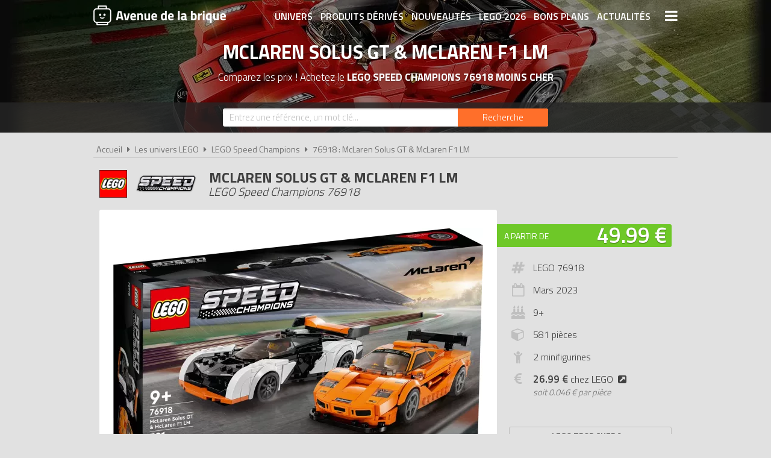

--- FILE ---
content_type: text/html; charset=UTF-8
request_url: https://www.avenuedelabrique.com/lego-speed-champions/76918-mclaren-solus-gt-mclaren-f1-lm/p8953
body_size: 9200
content:
<!DOCTYPE html> 
<html lang="fr" xmlns:og="http://ogp.me/ns#">
    <head>
        <meta http-equiv="Content-Type" content="text/html; charset=utf-8" /> 
        <title>LEGO Speed Champions 76918 pas cher, McLaren Solus GT & McLaren F1 LM</title>
        <meta name="description" content="Comparez les prix du LEGO Speed Champions 76918 avant de l'acheter ! Pour la toute première fois, les fans de courses et les enfants dès 9 ans peuvent rec..." /> 
        <meta name="keywords" content="lego speed champions 76918, lego 76918, lego speed champions 76918 pas cher, lego 76918 pas cher, achat lego speed champions 76918, achat lego 76918, achat lego speed champions 76918 pas cher, achat lego 76918 pas cher, prix lego 76918, prix lego speed champions 76918" /> 
        <meta name="robots" content="noodp" /> 
        <meta property="og:title" content="LEGO Speed Champions 76918 pas cher, McLaren Solus GT & McLaren F1 LM" /> 
        <meta property="og:description" content="Comparez les prix du LEGO Speed Champions 76918 avant de l'acheter ! Pour la toute première fois, les fans de courses et les enfants dès 9 ans peuvent recevoir un duo d’hypercars McLaren, avec le set McLaren Solus GT et McLar..." /> 
        <meta property="og:type" content="article" /> 
        <meta property="og:image" content="https://www.avenuedelabrique.com/img/produits/76918/76918-mclaren-solus-gt-mclaren-f1-lm-2-1672739944.jpg" /> 
        <meta property="og:url" content="https://www.avenuedelabrique.com/lego-speed-champions/76918-mclaren-solus-gt-mclaren-f1-lm/p8953" />
        <meta property="og:locale" content="fr_FR" />
        <meta property="og:site_name" content="Avenue de la brique" />
        <meta name="twitter:card" content="summary" />
        <meta name="twitter:url" content="https://www.avenuedelabrique.com/lego-speed-champions/76918-mclaren-solus-gt-mclaren-f1-lm/p8953" />
        <meta name="twitter:title" content="LEGO Speed Champions 76918 pas cher, McLaren Solus GT & McLaren F1 LM" />        <meta name="twitter:description" content="Comparez les prix du LEGO Speed Champions 76918 avant de l'acheter ! Pour la toute première fois, les fans de courses et les enfants dès 9 ans peuvent recevoir un duo d’hypercars McLaren, avec le set McLaren Solus GT et McLar..." /> 
        <meta name="twitter:image" content="https://www.avenuedelabrique.com/img/produits/76918/76918-mclaren-solus-gt-mclaren-f1-lm-2-1672739944.jpg" /> 
        <meta name="twitter:site" content="@adlb_com" />
        <meta name="twitter:creator" content="@adlb_com" />
        <meta name="viewport" content="width=device-width, initial-scale=1, minimum-scale=1, maximum-scale=5" />
        <link rel="canonical" href="https://www.avenuedelabrique.com/lego-speed-champions/76918-mclaren-solus-gt-mclaren-f1-lm/p8953">                <link rel="shortcut icon" href="/favicon.ico" type="image/x-icon" />
        <link href="https://fonts.googleapis.com/css?family=Titillium+Web:300,400,600,700&display=swap" rel="stylesheet preload" as="style"/>
        <link href="/css/site.css?1759914812" rel="stylesheet" type="text/css"/>
        <link href="/css/vendors.css?1648218522" rel="stylesheet" type="text/css" defer/>
        <link href="/css/responsive.css?1759915058" rel="stylesheet" type="text/css" defer/>
        <link rel="alternate" type="application/rss+xml" title="RSS" href="https://www.avenuedelabrique.com/rss/actualites.rss" />
                    </head>
    <body data-wr="/">
        <header class="header">
	<div class="wrapper">
		<a href="/" class="header-logo" title="Avenue de la brique, comparateur de prix LEGO">Avenue de la brique</a>		<i class="fa fa-bars header-menu-icon header-menu-open"></i>
		<i class="fa fa-times header-menu-icon header-menu-close"></i>
		<ul class="header-menu">
			<li><a href="/les-univers-lego" title="Les univers LEGO">Univers</a></li>
			<li><a href="/les-produits-derives-lego" title="Les produits dérivés LEGO">Produits dérivés</a></li>
			<li><a href="/nouveautes-lego" title="Les nouveautés LEGO">Nouveautés</a></li>
			<li><a href="/lego-2026" title="Tous les LEGO de 2026">LEGO 2026</a></li>
			<li><a href="/promotions-et-bons-plans-lego" title="Les promotions et bons plans LEGO">Bons plans</a></li>
			<li><a href="/actualites-lego" title="Les actualités LEGO">Actualités</a></li>
			<li><a href="/associations-lego" title="Les associations de fans de LEGO">Associations de fans</a></li>
			<li><a href="/expositions-lego" title="Les expositions LEGO">Expositions LEGO</a></li>
			<li><a href="/les-lego-les-plus-chers" title="Les sets LEGO les plus chers">LEGO les plus chers</a></li>
			<li><a href="/les-derniers-lego-ajoutes" title="Les derniers sets LEGO ajoutés sur Avenue de la brique">Derniers LEGO ajoutés</a></li>
		</ul>
	</div>
</header>        <div class="container"><div itemscope itemtype="http://schema.org/Product">

		
			<span itemprop="name" class="hid">LEGO Speed Champions 76918 McLaren Solus GT & McLaren F1 LM</span>
		<div class="bans">
			<img src="/img/categories/thumbs/speed-champions-banniere_1280x220.jpg" width="1280" height="220" alt="Achat LEGO Speed Champions 76918 McLaren Solus GT & McLaren F1 LM pas cher"/>
			<p class="bans-titre">McLaren Solus GT & McLaren F1 LM</p>
			<h1 class="bans-stitre">Comparez les prix ! Achetez le <strong>LEGO Speed Champions 76918 moins cher</strong></h1>
		</div>		
	
	<div class="search-form ">
	<div class="wrapper">
		<form action="/recherches/go" novalidate="novalidate" id="searchForm" method="post" accept-charset="utf-8"><div style="display:none;"><input type="hidden" name="_method" value="POST"/></div>		<input name="data[Recherche][recherche]" class="sf-field" placeholder="Entrez une référence, un mot clé..." type="text" id="RechercheRecherche"/>		<button class="sf-btn" aria-label="Rechercher" type="submit"><span>Recherche</span><i class="fa fa-search"></i></button>		</form>	
	</div>
</div>		<div class="wrapper">
		<nav class="fil">
			<ul itemscope itemtype="http://schema.org/BreadcrumbList">
				<li><a href="/" title="Avenue de la brique, comparateur de prix LEGO">Accueil</a></li>
				<li class="sep"><i class="fa fa-caret-right"></i></li>
				<li itemscope itemprop="itemListElement" itemtype="http://schema.org/ListItem">
																	<a href="/les-univers-lego" id="/les-univers-lego" itemid="c0" title="Les univers LEGO" itemscope itemtype="http://schema.org/Thing" itemprop="item"><span itemprop="name">Les univers LEGO</span></a>
										<meta itemprop="position" content="1"/>
				</li>
				<li class="sep"><i class="fa fa-caret-right"></i></li>
				<li itemscope itemprop="itemListElement" itemtype="http://schema.org/ListItem">
																<a href="/lego-speed-champions/c28" id="/lego-speed-champions/c28" itemid="c28" title="LEGO Speed Champions" itemscope itemtype="http://schema.org/Thing" itemprop="item"><span itemprop="name">LEGO Speed Champions</span></a>
										<meta itemprop="position" content="2"/>
				</li>
				<li class="sep"><i class="fa fa-caret-right"></i></li>
				<li itemscope itemprop="itemListElement" itemtype="http://schema.org/ListItem">
																<a href="/lego-speed-champions/76918-mclaren-solus-gt-mclaren-f1-lm/p8953" id="/lego-speed-champions/76918-mclaren-solus-gt-mclaren-f1-lm/p8953" itemid="p8953" title="LEGO Speed Champions 76918 : McLaren Solus GT & McLaren F1 LM" itemscope itemtype="http://schema.org/Thing" itemprop="item"><span itemprop="name">76918 : McLaren Solus GT & McLaren F1 LM</span></a>
										<meta itemprop="position" content="3"/>
				</li>
			</ul>
		</nav>

		<div class="prodf-header">
			<div class="prodf-logo"><a href="/lego-speed-champions/c28"><img src="/img/categories/thumbs/speed-champions-logo_0x80.png" alt="LEGO Speed Champions"/></a></div>
			<h2 class="prodf-libelle titre sl">McLaren Solus GT & McLaren F1 LM <span>LEGO Speed Champions 76918</span></h2>
		</div>
		
		<div class="prodf">
			<span class="hid" itemprop="category">Speed Champions</span>
			<span class="hid" itemprop="model">76918</span>
			<span class="hid" itemprop="brand" itemtype="https://schema.org/Brand" itemscope><meta itemprop="name" content="LEGO" /></span>
			<span class="hid" itemprop="sku">5702017424224</span>			<span class="hid" itemprop="gtin13">5702017424224</span>			<span class="hid" itemprop="url">https://www.avenuedelabrique.com/lego-speed-champions/76918-mclaren-solus-gt-mclaren-f1-lm/p8953</span>			
			<div class="prodf-img">
				<a href="/img/produits/76918/thumbs/76918-mclaren-solus-gt-mclaren-f1-lm-2-1672739944_1000x0.jpg" class="zoom-img" rel="76918" title="LEGO Speed Champions 76918 : McLaren Solus GT & McLaren F1 LM">
					<img src="/img/produits/76918/thumbs/76918-mclaren-solus-gt-mclaren-f1-lm-2-1672739944_0x420.jpg" width="614" height="420" alt="LEGO Speed Champions 76918 McLaren Solus GT & McLaren F1 LM" itemprop="image" >				</a>
			</div>

			<div class="prodf-prix" itemprop="offers" itemscope itemtype="http://schema.org/AggregateOffer">
				<meta itemprop="priceCurrency" content="EUR" />
												<span class="lib"><a href="/go/px/93001" target="_blank" rel="sponsored">A partir de</a></span>
				<span class="px"><a href="/go/px/93001" target="_blank" rel="sponsored">49.99 &euro;</a></span>
				<span class="px-hidden" itemprop="lowPrice">49.99</span>
				<span class="px-hidden" itemprop="highPrice">59.97</span>				<span class="hid" itemprop="offerCount">7</span>
							</div>

			
						
			
			<div class="prodf-data">
				<ul class="prodf-infos">
					<li><i class="fa fa-hashtag"></i>LEGO 76918</li>					<li><i class="fa fa-calendar-o"></i>Mars&nbsp;<span itemprop="releaseDate">2023</span></li>					<li><i class="fa fa-birthday-cake"></i>9+</li>					<li><i class="fa fa-cube"></i>581 pièces</li>					<li><i class="fa fa-child"></i>2 minifigurines</li>											<li>
							<i class="fa fa-eur"></i>
							<a href="https://www.avenuedelabrique.com/go/lego/8953" target="_blank" ref="sponsored"><strong>26.99 &euro;</strong> chez LEGO<i class="fa fa-external-link-square"></i></a>
							<span class="prodf-ppp">soit <em>0.046 € par pièce</em></span>						</li>
									</ul>
				<ul class="prodf-actions">
					<li class="prodf-action-alerte tip" data-popup="alerte-popup" tip-content="Le <strong>LEGO Speed Champions 76918</strong> est <strong>trop cher</strong> ? Soyez informé de la <strong>baisse de prix</strong> du set en créant une alerte" title="Soyez informé de la baisse de prix du set en créant une alerte"><i class="fa fa-bell fa-fw"></i><span>LEGO trop cher ?</span><span>Soyez informé de la baisse du prix du set !</span></li>	
				</ul>
				<div class="alerte-popup to-popup">
	<p class="popup-titre">Soyez informé de la baisse de prix du produit</p>
	<!-- <p class="popup-titre">Créer une alerte prix</p>
	<p class="popup-stitre">Soyez immédiatement informé de la baisse de prix du produit</p> -->
	<div class="notif notif-note"><p>Le meilleur prix du <strong>LEGO Speed Champions 76918</strong> est actuellement de <strong>49.99 &euro;</strong></p></div>
	<div class="popup-content">
		<form action="/alertes/creer" id="formAlerte" class="popup-form" autocomplete="off" method="post" accept-charset="utf-8"><div style="display:none;"><input type="hidden" name="_method" value="POST"/></div>		<input type="hidden" name="data[Alerte][produit_id]" value="8953" id="AlerteProduitId"/>		<div class="popup-form-result"></div>
		<div class="popup-form-fields">
			<div class="input text required"><i class="fa fa-euro fa-fw" title="A partir de quel prix souhaitez-vous être alerté ?"></i><input name="data[Alerte][prix]" placeholder="A partir de quel prix souhaitez-vous être alerté ?" type="text" id="AlertePrix" required="required"/></div>			<div class="input email required"><i class="fa fa-envelope fa-fw" title="Veuillez indiquer votre adresse email"></i><input name="data[Alerte][email]" placeholder="Veuillez saisir votre adresse email" maxlength="255" type="email" id="AlerteEmail" required="required"/></div>			<div class="submit"><input type="submit" value="Créer une alerte"/></div>	
		</div>
		</form>	
	</div>
</div>				<a href="#" class="prodf-btn-px">Voir les prix</a>
			</div>
		</div>

				<h3 class="prodf-titre titre">Images <span>LEGO Speed Champions 76918</span></h3>
		<ul class="prodf-imgs">
									<li>
				<a href="/img/produits/76918/thumbs/76918-mclaren-solus-gt-mclaren-f1-lm-9-1672739944_1000x0.jpg" class="zoom-img" rel="76918" title="LEGO Speed Champions 76918 McLaren Solus GT & McLaren F1 LM">
					<img src="/img/site/thumbs/image-non-chargee_0x140.png" width="205" height="140" alt="LEGO Speed Champions 76918 McLaren Solus GT & McLaren F1 LM" class="img-off" data-src="produits/76918/thumbs/76918-mclaren-solus-gt-mclaren-f1-lm-9-1672739944_0x140.jpg" >				</a>
			</li>
						<li>
				<a href="/img/produits/76918/thumbs/76918-mclaren-solus-gt-mclaren-f1-lm-1-1672739944_1000x0.jpg" class="zoom-img" rel="76918" title="LEGO Speed Champions 76918 McLaren Solus GT & McLaren F1 LM">
					<img src="/img/site/thumbs/image-non-chargee_0x140.png" width="274" height="140" alt="LEGO Speed Champions 76918 McLaren Solus GT & McLaren F1 LM" class="img-off" data-src="produits/76918/thumbs/76918-mclaren-solus-gt-mclaren-f1-lm-1-1672739944_0x140.jpg" >				</a>
			</li>
						<li>
				<a href="/img/produits/76918/thumbs/76918-mclaren-solus-gt-mclaren-f1-lm-3-1672739944_1000x0.jpg" class="zoom-img" rel="76918" title="LEGO Speed Champions 76918 McLaren Solus GT & McLaren F1 LM">
					<img src="/img/site/thumbs/image-non-chargee_0x140.png" width="299" height="140" alt="LEGO Speed Champions 76918 McLaren Solus GT & McLaren F1 LM" class="img-off" data-src="produits/76918/thumbs/76918-mclaren-solus-gt-mclaren-f1-lm-3-1672739944_0x140.jpg" >				</a>
			</li>
						<li>
				<a href="/img/produits/76918/thumbs/76918-mclaren-solus-gt-mclaren-f1-lm-4-1672739944_1000x0.jpg" class="zoom-img" rel="76918" title="LEGO Speed Champions 76918 McLaren Solus GT & McLaren F1 LM">
					<img src="/img/site/thumbs/image-non-chargee_0x140.png" width="921" height="140" alt="LEGO Speed Champions 76918 McLaren Solus GT & McLaren F1 LM" class="img-off" data-src="produits/76918/thumbs/76918-mclaren-solus-gt-mclaren-f1-lm-4-1672739944_0x140.jpg" >				</a>
			</li>
						<li>
				<a href="/img/produits/76918/thumbs/76918-mclaren-solus-gt-mclaren-f1-lm-5-1672739944_1000x0.jpg" class="zoom-img" rel="76918" title="LEGO Speed Champions 76918 McLaren Solus GT & McLaren F1 LM">
					<img src="/img/site/thumbs/image-non-chargee_0x140.png" width="174" height="140" alt="LEGO Speed Champions 76918 McLaren Solus GT & McLaren F1 LM" class="img-off" data-src="produits/76918/thumbs/76918-mclaren-solus-gt-mclaren-f1-lm-5-1672739944_0x140.jpg" >				</a>
			</li>
						<li>
				<a href="/img/produits/76918/thumbs/76918-mclaren-solus-gt-mclaren-f1-lm-6-1672739944_1000x0.jpg" class="zoom-img" rel="76918" title="LEGO Speed Champions 76918 McLaren Solus GT & McLaren F1 LM">
					<img src="/img/site/thumbs/image-non-chargee_0x140.png" width="286" height="140" alt="LEGO Speed Champions 76918 McLaren Solus GT & McLaren F1 LM" class="img-off" data-src="produits/76918/thumbs/76918-mclaren-solus-gt-mclaren-f1-lm-6-1672739944_0x140.jpg" >				</a>
			</li>
						<li>
				<a href="/img/produits/76918/thumbs/76918-mclaren-solus-gt-mclaren-f1-lm-7-1672739944_1000x0.jpg" class="zoom-img" rel="76918" title="LEGO Speed Champions 76918 McLaren Solus GT & McLaren F1 LM">
					<img src="/img/site/thumbs/image-non-chargee_0x140.png" width="357" height="140" alt="LEGO Speed Champions 76918 McLaren Solus GT & McLaren F1 LM" class="img-off" data-src="produits/76918/thumbs/76918-mclaren-solus-gt-mclaren-f1-lm-7-1672739944_0x140.jpg" >				</a>
			</li>
						<li>
				<a href="/img/produits/76918/thumbs/76918-mclaren-solus-gt-mclaren-f1-lm-8-1672739944_1000x0.jpg" class="zoom-img" rel="76918" title="LEGO Speed Champions 76918 McLaren Solus GT & McLaren F1 LM">
					<img src="/img/site/thumbs/image-non-chargee_0x140.png" width="275" height="140" alt="LEGO Speed Champions 76918 McLaren Solus GT & McLaren F1 LM" class="img-off" data-src="produits/76918/thumbs/76918-mclaren-solus-gt-mclaren-f1-lm-8-1672739944_0x140.jpg" >				</a>
			</li>
					</ul>	
				
		<h3 class="prodf-titre titre">Description <span>LEGO Speed Champions 76918</span></h3>
		<div class="prodf-desc" itemprop="description">
			<p>Pour la toute première fois, les fans de courses et les enfants dès 9 ans peuvent recevoir un duo d’hypercars McLaren, avec le set McLaren Solus GT et McLaren F1 LM LEGO Speed Champions (76918). Ils pourront construire, exposer et faire concourir la F1 LM, modèle mythique des années 1990, et la dernière Solus GT.</p>
<p>Construisez votre propre McLaren<br />
Les répliques des 2 supercars McLaren présentent de nombreux détails authentiques : la F1 LM édition limitée orange papaye est dotée d’un poste deconduite central et de circuits de refroidissement des deux côtés. La Solus GT, également dotée d’un poste de conduite central, présente un aileron arrière. Le set inclut 2 minifigurines de pilotes à placer derrière le volant de chaque voiture pour des courses effrénées.</p>
<p>Expérience numérique ludique pour les fans de LEGO<br />
Plongez dans la construction intuitive avec l’application LEGO Builder : ici, les enfants peuvent zoomer, faire pivoter les modèles en 3D, sauvegarder leurs sets et suivre leur progression.</p>
<p>- 2 voitures McLaren à construire – Set de construction McLaren Solus GT et McLaren F1 LM LEGO Speed Champions (76918), deux superbes modèles à collectionner, construire et exposer pour les enfants de 9 ans et plus et les passionnés de véhicules<br />
- 2 minifigurines – Les voitures s’accompagnent chacune d’une minifigurine de pilote, que les enfants ou les fans de véhicules peuvent placer derrière le volant pour des courses endiablées<br />
- Détails réalistes – Les modèles à construire incluent des détails fidèles aux versions originales : la F1 LM présente une carrosserie orange papaye caractéristique et la Solus GT possède des passages de roues proéminents et un cockpit<br />
- Modèles McLaren pour le jeu et l’exposition – Les enfants savourent une construction gratifiante avec les répliques de la F1 LM classique et de la Solus GT moderne, puis les exposent fièrement ou les font s’affronter dans des courses haletantes<br />
- Cadeau LEGO – Offrez ce modèle Speed Champions d’exception de 581 pièces à un enfant de 9 ans et plus ou à un passionné de voitures, pour un anniversaire ou pour les fêtes<br />
- Taille compacte – La McLaren F1 LM mesure plus de 4 cm de haut, 15 cm de long et 7 cm de large. Les enfants peuvent ainsi jouer à la maison ou en déplacement<br />
- Une nouvelle façon de construire – Laissez-vous guider dans l’application LEGO Builder et vivez une aventure de construction intuitive. Sauvegardez vos sets, suivez votre progression, zoomez et faites pivoter les modèles en 3D<br />
- Encore plus d’action et d’adrénaline – Découvrez les autres modèles LEGO Speed Champions, dont la Ferrari 812 Competizione (76914), la Pagani Utopia (76915) et la Porsche 963 (76916)<br />
- Qualité supérieure – Depuis plus de 6 décennies, les briques LEGO sont conçues de manière à s’assembler et à se séparer toujours facilement<br />
- Sécurité garantie – Les briques de construction LEGO sont conformes aux normes de sécurité les plus rigoureuses</p>
			<hr>
			<p>Tous les prix du <a href="https://www.avenuedelabrique.com/lego-speed-champions/76918-mclaren-solus-gt-mclaren-f1-lm/p8953">LEGO Speed Champions 76918 McLaren Solus GT & McLaren F1 LM</a> sur Avenue de la brique, comparateur de prix 100% LEGO.<br>
			Code EAN du LEGO Speed Champions 76918 : 5702017424224.&nbsp;</p>
		</div>
	</div>

	<div class="promos-ban mobile-off promos-ban-prod">
	<div class="promos-slider">
											<a href="https://www.avenuedelabrique.com/go/ba/692" target="_blank" class="promo-ban" rel="sponsored" title="Nouveaux LEGO Botanicals 2026">
								<img src="/img/bannieres/thumbs/1767782404-728x90_728x90.jpg" width="728" height="90" alt="Nouveaux LEGO Botanicals 2026" class="promo-ban"/>			</a>
														<a href="https://www.avenuedelabrique.com/go/ba/693" target="_blank" class="promo-ban" rel="sponsored" title="Nouveaux LEGO Pokémon 2026">
								<img src="/img/bannieres/thumbs/1768232117-728x90_728x90.jpg" width="728" height="90" alt="Nouveaux LEGO Pokémon 2026" class="promo-ban"/>			</a>
							
	</div>
</div>
<div class="promos mobile-on promos-prod">
	<div class="promos-slider">
											<a href="https://www.avenuedelabrique.com/go/ba/692" target="_blank" class="promo" rel="sponsored" title="Nouveaux LEGO Botanicals 2026">
								<img src="/img/bannieres/thumbs/1767782404-300x250_300x250.jpg" width="300" height="250" alt="Nouveaux LEGO Botanicals 2026" class="promo"/>			</a>
														<a href="https://www.avenuedelabrique.com/go/ba/693" target="_blank" class="promo" rel="sponsored" title="Nouveaux LEGO Pokémon 2026">
								<img src="/img/bannieres/thumbs/1768232090-300x250_300x250.jpg" width="300" height="250" alt="Nouveaux LEGO Pokémon 2026" class="promo"/>			</a>
							
	</div>
</div>

	<div class="sec sec-white prodf-comp">
		<div class="wrapper">
			<h3 class="prodf-titre titre cut">Comparateur de prix <span>LEGO Speed Champions 76918</span></h3>
						<ul class="prodf-comp-fdp">
				<li data-afdp="0" class="on">Sans livraison</li>
				<li data-afdp="1">Avec livraison</li>
			</ul>
			<div class="prodf-comp-px">
																			<div class="prodf-px on " data-prix="49.99" data-total=59.98" data-index="1">
						<a href="/go/px/93001" target="_blank" rel="sponsored">
							<span class="prodf-px-logo"><img src="/img/site/thumbs/image-non-chargee_0x50.png" width="103" height="50" class="img-off" alt="Acheter LEGO Speed Champions 76918 chez Fnac [Marketplace]" data-src="magasins/thumbs/fnac-marketplace-logo_0x50.png" ></span>
							<span class="prodf-px-date">Vu le <span>21/01/2026 à 15h31</span></span>
							<span class="prodf-px-prix">49.99 &euro;</span>
							<span class="prodf-px-tot ">59.98 &euro;</span>
							<span class="prodf-px-btn"><span>Voir l'offre</span><i class="fa fa-external-link-square"></i></span>
						</a>
						<span class="prodf-px-fdp tip" tip-content="Frais de livraison variables en fonction des vendeurs de la marketplace.">
							<i class="fa fa-truck"></i>
							<i class="fa fa-info-circle" ></i><span class="fdp">+9.99 &euro;</span>
													</span>
											</div>
																			<div class="prodf-px on afdp-on" data-prix="49.99" data-total=53.97" data-index="2">
						<a href="/go/px/129186" target="_blank" rel="sponsored">
							<span class="prodf-px-logo"><img src="/img/site/thumbs/image-non-chargee_0x50.png" width="133" height="50" class="img-off" alt="Acheter LEGO Speed Champions 76918 chez Super Briques" data-src="magasins/thumbs/super-briques-logo_0x50.png" ></span>
							<span class="prodf-px-date">Vu le <span>21/01/2026 à 15h38</span></span>
							<span class="prodf-px-prix">49.99 &euro;</span>
							<span class="prodf-px-tot ">53.97 &euro;</span>
							<span class="prodf-px-btn"><span>Voir l'offre</span><i class="fa fa-external-link-square"></i></span>
						</a>
						<span class="prodf-px-fdp tip" tip-content="- Livraison en point relais : <strong>2.99€ / 4.80€</strong> (selon la taille du produit)<br />
- Livraison à domicile : à partir de <strong>8.66€</strong><br />
- Livraison en point relais gratuite <strong>dès 99€ d'achat</strong>">
							<i class="fa fa-truck"></i>
							<i class="fa fa-info-circle" ></i><span class="fdp">+3.98 &euro;</span>
													</span>
											</div>
																			<div class="prodf-px on " data-prix="49.99" data-total=54.94" data-index="3">
						<a href="/go/px/129060" target="_blank" rel="sponsored">
							<span class="prodf-px-logo"><img src="/img/site/thumbs/image-non-chargee_0x50.png" width="50" height="50" class="img-off" alt="Acheter LEGO Speed Champions 76918 chez The Place 2 Brick" data-src="magasins/thumbs/the-place-2-brick-logo_0x50.jpg" ></span>
							<span class="prodf-px-date">Vu le <span>21/01/2026 à 15h38</span></span>
							<span class="prodf-px-prix">49.99 &euro;</span>
							<span class="prodf-px-tot ">54.94 &euro;</span>
							<span class="prodf-px-btn"><span>Voir l'offre</span><i class="fa fa-external-link-square"></i></span>
						</a>
						<span class="prodf-px-fdp tip" tip-content="- Livraison à domicile : <strong>4.95€</strong><br />
- Livraison gratuite <strong>dès 55€ d'achat</strong>">
							<i class="fa fa-truck"></i>
							<i class="fa fa-info-circle" ></i><span class="fdp">+4.95 &euro;</span>
													</span>
											</div>
																			<div class="prodf-px on " data-prix="49.99" data-total=59.98" data-index="4">
						<a href="/go/px/92573" target="_blank" rel="sponsored">
							<span class="prodf-px-logo"><img src="/img/site/thumbs/image-non-chargee_0x50.png" width="169" height="50" class="img-off" alt="Acheter LEGO Speed Champions 76918 chez Rakuten" data-src="magasins/thumbs/rakuten-priceminister-logo_0x50.png" ></span>
							<span class="prodf-px-date">Vu le <span>21/01/2026 à 15h38</span></span>
							<span class="prodf-px-prix">49.99 &euro;</span>
							<span class="prodf-px-tot ">59.98 &euro;</span>
							<span class="prodf-px-btn"><span>Voir l'offre</span><i class="fa fa-external-link-square"></i></span>
						</a>
						<span class="prodf-px-fdp tip" tip-content="Frais de livraison variables en fonction des vendeurs de la marketplace.">
							<i class="fa fa-truck"></i>
							<i class="fa fa-info-circle" ></i><span class="fdp">+9.99 &euro;</span>
													</span>
																		<span class="prodf-px-pro tip" tip-content="7€ offerts dès 59€ d'achat avec le code RAKUTEN7 et 20€ offerts dès 159€ avec le code RAKUTEN20<br>"><i class="fa fa-tag"></i></span>
											</div>
																			<div class="prodf-px  " data-prix="55.49" data-total=55.49" data-index="5">
						<a href="/go/px/93116" target="_blank" rel="sponsored">
							<span class="prodf-px-logo"><img src="/img/site/thumbs/image-non-chargee_0x50.png" width="157" height="50" class="img-off" alt="Acheter LEGO Speed Champions 76918 chez Amazon" data-src="magasins/thumbs/amazon-logo_0x50.png" ></span>
							<span class="prodf-px-date">Vu le <span>21/01/2026 à 15h23</span></span>
							<span class="prodf-px-prix">55.49 &euro;</span>
							<span class="prodf-px-tot ">55.49 &euro;</span>
							<span class="prodf-px-btn"><span>Voir l'offre</span><i class="fa fa-external-link-square"></i></span>
						</a>
						<span class="prodf-px-fdp tip" tip-content="<u>Pour les produits expédiés par Amazon</u><br />
- Livraison gratuite pour les membres Prime<br />
- Livraison à domicile : <strong>4.99€</strong><br />
- Livraison gratuite <strong>dès 35€ d'achat</strong>">
							<i class="fa fa-truck"></i>
							<i class="fa fa-info-circle" ></i><span class="fdp">gratuite</span>
													</span>
											</div>
																			<div class="prodf-px  " data-prix="56.38" data-total=56.38" data-index="6">
						<a href="/go/px/100466" target="_blank" rel="sponsored">
							<span class="prodf-px-logo"><img src="/img/site/thumbs/image-non-chargee_0x50.png" width="274" height="50" class="img-off" alt="Acheter LEGO Speed Champions 76918 chez Carrefour" data-src="magasins/thumbs/carrefour-logo_0x50.png" ></span>
							<span class="prodf-px-date">Vu le <span>21/01/2026 à 15h28</span></span>
							<span class="prodf-px-prix">56.38 &euro;</span>
							<span class="prodf-px-tot ">56.38 &euro;</span>
							<span class="prodf-px-btn"><span>Voir l'offre</span><i class="fa fa-external-link-square"></i></span>
						</a>
						<span class="prodf-px-fdp tip" tip-content="- Minimum de commande : <strong>30€</strong><br />
- Livraison gratuite <strong>dès 30€ d'achat</strong><br />
- Retrait gratuit en magasin">
							<i class="fa fa-truck"></i>
							<i class="fa fa-info-circle" ></i><span class="fdp">gratuite</span>
													</span>
											</div>
																			<div class="prodf-px  " data-prix="59.97" data-total=59.97" data-index="7">
						<a href="/go/px/92727" target="_blank" rel="sponsored">
							<span class="prodf-px-logo"><img src="/img/site/thumbs/image-non-chargee_0x50.png" width="231" height="50" class="img-off" alt="Acheter LEGO Speed Champions 76918 chez Cdiscount" data-src="magasins/thumbs/cdiscount-logo_0x50.png" ></span>
							<span class="prodf-px-date">Vu le <span>21/01/2026 à 15h28</span></span>
							<span class="prodf-px-prix">59.97 &euro;</span>
							<span class="prodf-px-tot ">59.97 &euro;</span>
							<span class="prodf-px-btn"><span>Voir l'offre</span><i class="fa fa-external-link-square"></i></span>
						</a>
						<span class="prodf-px-fdp tip" tip-content="<u>Pour les produits vendus par Cdiscount</u><br />
- Livraison en point relais : <strong>2.99€</strong><br />
- Livraison à domicile : <strong>4.99€</strong><br />
- Livraison en point relais gratuite <strong>dès 25€ d'achat</strong><br />
<br />
<u>Pour les produits vendus sur la marketplace</u><br />
- Frais de livraison variables en fonction des vendeurs">
							<i class="fa fa-truck"></i>
							<i class="fa fa-info-circle" ></i><span class="fdp">gratuite</span>
													</span>
											</div>
							</div>
			<p class="prodf-px-legende">Seules les <u>livraisons en point relais ou à domicile</u> sont prises en compte ici. Certains marchands proposent le <u>retrait en magasin</u> qui peut être plus avantageux. Consultez l'icône <i class="fa fa-info-circle"></i> pour plus d'informations sur les modes de livraison proposés.</p>
					</div>
	</div>

	
		<div class="wrapper">
		<h3 class="prodf-titre titre">Vidéos <span>LEGO Speed Champions 76918</span></h3>
		<ul class="prodf-videos">
			
						<li>
				<a href="https://www.youtube-nocookie.com/embed/9PqPYsiTBRc" class="zoom-video"  title="Vidéo LEGO Speed Champions 76918 : McLaren Solus GT & McLaren F1 LM">
					<img src="https://img.youtube.com/vi/9PqPYsiTBRc/0.jpg" alt="Vidéo LEGO Speed Champions 76918 : McLaren Solus GT &amp; McLaren F1 LM"/>					<span></span><i class="fa fa-play-circle"></i>
				</a>
			</li>
						<li>
				<a href="https://www.youtube-nocookie.com/embed/CmUz6g6QF0w" class="zoom-video"  title="Vidéo LEGO Speed Champions 76918 : McLaren Solus GT & McLaren F1 LM">
					<img src="https://img.youtube.com/vi/CmUz6g6QF0w/0.jpg" alt="Vidéo LEGO Speed Champions 76918 : McLaren Solus GT &amp; McLaren F1 LM"/>					<span></span><i class="fa fa-play-circle"></i>
				</a>
			</li>
				
		</ul>
	</div>
	
		<div class="sec sec-yellow">
		<div class="wrapper">
			<h3 class="prodf-titre titre">Notices de montage <span>LEGO Speed Champions 76918</span></h3>
			<ul class="prodf-notices">
								<li>
										<a href="https://www.lego.com/cdn/product-assets/product.bi.core.pdf/6456564.pdf" class="zoom-pdf" target="_blank" rel="noreferrer" title="Notice de montage LEGO Speed Champions 76918 : McLaren Solus GT & McLaren F1 LM">
						<img src="/img/site/thumbs/image-non-chargee_0x140.png" width="219" height="140" title="Notice de montage LEGO Speed Champions 76918 : McLaren Solus GT & McLaren F1 LM" alt="Notice LEGO 76918" class="img-off" data-src="notices/76918/thumbs/1677659157_0x140.png" >												<span></span><i class="fa fa-file-pdf-o"></i>
					</a>
				</li>
								<li>
										<a href="https://www.lego.com/cdn/product-assets/product.bi.core.pdf/6456565.pdf" class="zoom-pdf" target="_blank" rel="noreferrer" title="Notice de montage LEGO Speed Champions 76918 : McLaren Solus GT & McLaren F1 LM">
						<img src="/img/site/thumbs/image-non-chargee_0x140.png" width="219" height="140" title="Notice de montage LEGO Speed Champions 76918 : McLaren Solus GT & McLaren F1 LM" alt="Notice LEGO 76918" class="img-off" data-src="notices/76918/thumbs/1677659163_0x140.png" >												<span></span><i class="fa fa-file-pdf-o"></i>
					</a>
				</li>
					
			</ul>
		</div>
	</div>
	
		<div class="wrapper">
		<div class="prodf-titre titre">Autres LEGO Speed Champions <span> susceptibles de vous intéresser</span></div>
				<div class="prodf-prods">
									<a href="https://www.avenuedelabrique.com/lego-speed-champions/30657-mclaren-solus-gt-polybag/p9022" title="LEGO Speed Champions 30657 - McLaren Solus GT (Polybag)" class="prodl">
				<span class="prodl-img"><img src="/img/site/thumbs/image-non-chargee_0x180.png" width="163" height="180" alt="LEGO Speed Champions 30657 McLaren Solus GT (Polybag)" class="img-off" data-src="produits/30657/thumbs/30657-mclaren-solus-gt-polybag-2-1677239199_0x180.jpg" ></span>
				<span class="prodl-libelle">McLaren Solus GT (Polybag)</span>
				<span class="prodl-ref">30657</span>
				<span class="prodl-prix">à partir de <span>5.99 &euro;</span></span>
							</a>
									<a href="https://www.avenuedelabrique.com/lego-speed-champions/76915-pagani-utopia/p8951" title="LEGO Speed Champions 76915 - Pagani Utopia" class="prodl">
				<span class="prodl-img"><img src="/img/site/thumbs/image-non-chargee_0x180.png" width="265" height="180" alt="LEGO Speed Champions 76915 Pagani Utopia" class="img-off" data-src="produits/76915/thumbs/76915-pagani-utopia-2-1672740593_0x180.jpg" ></span>
				<span class="prodl-libelle">Pagani Utopia</span>
				<span class="prodl-ref">76915</span>
				<span class="prodl-prix">à partir de <span>27.89 &euro;</span></span>
							</a>
									<a href="https://www.avenuedelabrique.com/lego-speed-champions/76916-porsche-963/p8952" title="LEGO Speed Champions 76916 - Porsche 963" class="prodl">
				<span class="prodl-img"><img src="/img/site/thumbs/image-non-chargee_0x180.png" width="264" height="180" alt="LEGO Speed Champions 76916 Porsche 963" class="img-off" data-src="produits/76916/thumbs/76916-porsche-963-2-1672740333_0x180.jpg" ></span>
				<span class="prodl-libelle">Porsche 963</span>
				<span class="prodl-ref">76916</span>
				<span class="prodl-prix">à partir de <span>23.24 &euro;</span></span>
				<span class="prodl-reduc">-7%</span>			</a>
									<a href="https://www.avenuedelabrique.com/lego-speed-champions/76914-ferrari-812-competizione/p8950" title="LEGO Speed Champions 76914 - Ferrari 812 Competizione" class="prodl">
				<span class="prodl-img"><img src="/img/site/thumbs/image-non-chargee_0x180.png" width="265" height="180" alt="LEGO Speed Champions 76914 Ferrari 812 Competizione" class="img-off" data-src="produits/76914/thumbs/76914-ferrari-812-competizione-2-1672740869_0x180.jpg" ></span>
				<span class="prodl-libelle">Ferrari 812 Competizione</span>
				<span class="prodl-ref">76914</span>
				<span class="prodl-prix">à partir de <span>38.75 &euro;</span></span>
							</a>
									<a href="https://www.avenuedelabrique.com/lego-speed-champions/76917-nissan-skyline-gt-r-r34-2-fast-2-furious/p8827" title="LEGO Speed Champions 76917 - Nissan Skyline GT-R (R34) 2 Fast 2 Furious" class="prodl">
				<span class="prodl-img"><img src="/img/site/thumbs/image-non-chargee_0x180.png" width="264" height="180" alt="LEGO Speed Champions 76917 Nissan Skyline GT-R (R34) 2 Fast 2 Furious" class="img-off" data-src="produits/76917/thumbs/76917-nissan-skyline-gt-r-r34-2-fast-2-furious-2-1670516998_0x180.jpg" ></span>
				<span class="prodl-libelle">Nissan Skyline GT-R (R34) 2 Fast 2 Furious</span>
				<span class="prodl-ref">76917</span>
				<span class="prodl-prix">à partir de <span>21.99 &euro;</span></span>
				<span class="prodl-reduc">-12%</span>			</a>
				
		</div>
	</div>
		

		<div class="clear"></div>
	</div>
	</div></div>
        <div class="focus" data-id="112">
	<i class="fa fa-times focus-stop"></i>
	<img src="/img/focus/thumbs/1765808519_280x280.jpg" width="280" height="280" alt="Les nouveautés LEGO de Janvier 2026 sont disponibles" class="focus-img" data-link="/go/fs/112" ></div>
        <footer class="footer">
	<div class="wrapper">
		<ul class="footer-menu">
									<li><a href="https://www.avenuedelabrique.com/pages/avenue-de-la-brique-comparateur-de-prix-lego/2" title="A propos d&#039;Avenue de la brique">A propos d&#039;Avenue de la brique</a></li>
									<li><a href="https://www.avenuedelabrique.com/pages/conditions-generales-d-utilisation/1" title="Conditions d&#039;utilisation">Conditions d&#039;utilisation</a></li>
									<li><a href="https://www.avenuedelabrique.com/pages/notre-politique-relative-aux-cookies/10" title="Cookies" target="_blank">Cookies</a></li>
									<li><a href="https://www.avenuedelabrique.com/plan-du-site" title="Plan du site">Plan du site</a></li>
									<li><a href="https://www.avenuedelabrique.com/pages/nous-contacter/3" title="Contact">Contact</a></li>
					</ul>
		<div class="footer-txt">
			<p><i class="fa fa-quote-right"></i>En quelques mots</p>
			<p>Avenue de la brique est un comparateur de prix <br>dédié aux jouets de la marque LEGO. <br>Profitez des meilleurs prix du moment. <br>Achetez vos LEGO moins chers.</p>
		</div>
		<div class="footer-stats">
						<p><i class="fa fa-pie-chart"></i>Quelques chiffres</p>
			<ul>
				<li><strong>757</strong> visiteurs ces 30 dernières minutes</li>
				<li><strong>39</strong> marchands partenaires</li>
				<li><strong>10305</strong> produits LEGO</li>
				<li><strong>32903</strong> prix référencés</li>
			</ul>
		</div>
		<div class="footer-social">
			<p>
				Suivez-vous sur les réseaux sociaux :
				<br>
				<a href="https://www.facebook.com/avenuedelabrique/" target="_blank" title="Avenue de la brique sur Facebook" rel="noreferrer"><img src="/img/site/thumbs/social-facebook-white_0x80.png" width="33" height="40" alt="Avenue de la brique sur Facebook"/></a>
				<a href="https://www.instagram.com/avenuedelabrique/" target="_blank" title="Avenue de la brique sur Instagram" rel="noreferrer"><img src="/img/site/thumbs/social-instagram-white_0x80.png" width="33" height="40" alt="Avenue de la brique sur Instagram"/></a>
				<a href="https://fr.pinterest.com/adlb_com/" target="_blank" title="Avenue de la brique sur Pinterest" rel="noreferrer"><img src="/img/site/thumbs/social-pinterest-white_0x80.png" width="33" height="40" alt="Avenue de la brique sur Pinterest"/></a>
				<a href="https://twitter.com/adlb_com" target="_blank" title="Avenue de la brique sur X (Twitter)" rel="noreferrer"><img src="/img/site/thumbs/social-x-white_0x80.png" width="33" height="40" alt="Avenue de la brique sur X (Twitter)"/></a>
				<a href="http://www.youtube.com/c/AvenuedelabriqueCom" target="_blank" title="Avenue de la brique sur Youtube" rel="noreferrer"><img src="/img/site/thumbs/social-youtube-white_0x80.png" width="33" height="40" alt="Avenue de la brique sur Youtube"/></a>
			</p>
		</div>
		<div class="footer-leg">
			LEGO, le logo LEGO, la figurine LEGO et les configurations de briques sont des marques commerciales du groupe LEGO. ©2026 The LEGO Group.
			<br>Avenuedelabrique.com est un site indépendant du groupe LEGO, il n'est pas sponsorisé ni validé par LEGO.
			<br>©2026 Avenuedelabrique.com. Tous droits réservés.
		</div>
	</div>
</footer>                        <script src="/js/site.min.js?1735728377" defer></script>
    </body>
</html>